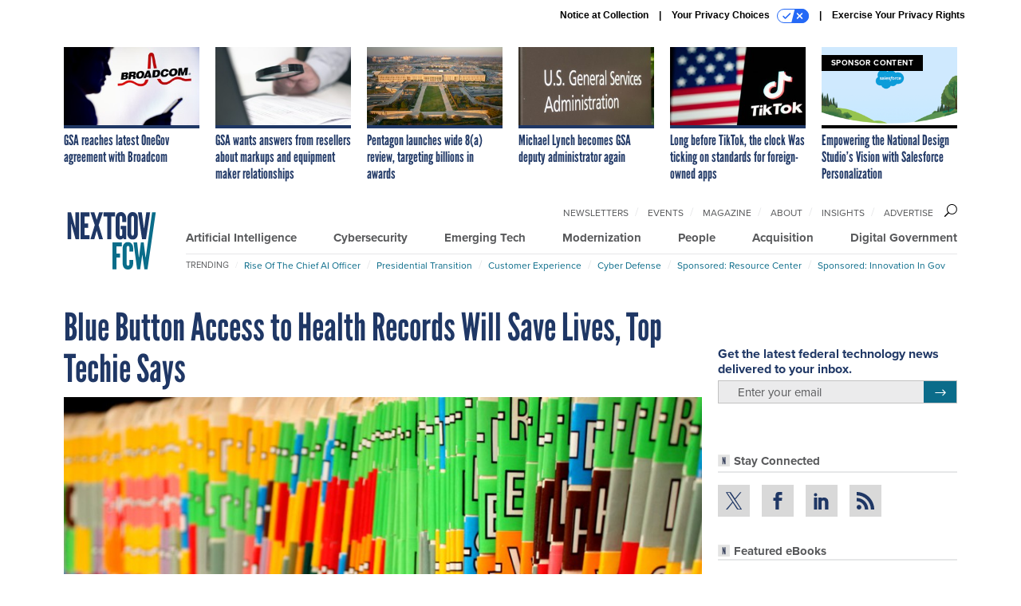

--- FILE ---
content_type: text/html; charset=utf-8
request_url: https://www.google.com/recaptcha/api2/anchor?ar=1&k=6LdOl7YqAAAAABKtsfQAMJd68i9_0s1IP1QM3v7N&co=aHR0cHM6Ly93d3cubmV4dGdvdi5jb206NDQz&hl=en&v=PoyoqOPhxBO7pBk68S4YbpHZ&size=normal&anchor-ms=20000&execute-ms=30000&cb=8ep7zq82den7
body_size: 49355
content:
<!DOCTYPE HTML><html dir="ltr" lang="en"><head><meta http-equiv="Content-Type" content="text/html; charset=UTF-8">
<meta http-equiv="X-UA-Compatible" content="IE=edge">
<title>reCAPTCHA</title>
<style type="text/css">
/* cyrillic-ext */
@font-face {
  font-family: 'Roboto';
  font-style: normal;
  font-weight: 400;
  font-stretch: 100%;
  src: url(//fonts.gstatic.com/s/roboto/v48/KFO7CnqEu92Fr1ME7kSn66aGLdTylUAMa3GUBHMdazTgWw.woff2) format('woff2');
  unicode-range: U+0460-052F, U+1C80-1C8A, U+20B4, U+2DE0-2DFF, U+A640-A69F, U+FE2E-FE2F;
}
/* cyrillic */
@font-face {
  font-family: 'Roboto';
  font-style: normal;
  font-weight: 400;
  font-stretch: 100%;
  src: url(//fonts.gstatic.com/s/roboto/v48/KFO7CnqEu92Fr1ME7kSn66aGLdTylUAMa3iUBHMdazTgWw.woff2) format('woff2');
  unicode-range: U+0301, U+0400-045F, U+0490-0491, U+04B0-04B1, U+2116;
}
/* greek-ext */
@font-face {
  font-family: 'Roboto';
  font-style: normal;
  font-weight: 400;
  font-stretch: 100%;
  src: url(//fonts.gstatic.com/s/roboto/v48/KFO7CnqEu92Fr1ME7kSn66aGLdTylUAMa3CUBHMdazTgWw.woff2) format('woff2');
  unicode-range: U+1F00-1FFF;
}
/* greek */
@font-face {
  font-family: 'Roboto';
  font-style: normal;
  font-weight: 400;
  font-stretch: 100%;
  src: url(//fonts.gstatic.com/s/roboto/v48/KFO7CnqEu92Fr1ME7kSn66aGLdTylUAMa3-UBHMdazTgWw.woff2) format('woff2');
  unicode-range: U+0370-0377, U+037A-037F, U+0384-038A, U+038C, U+038E-03A1, U+03A3-03FF;
}
/* math */
@font-face {
  font-family: 'Roboto';
  font-style: normal;
  font-weight: 400;
  font-stretch: 100%;
  src: url(//fonts.gstatic.com/s/roboto/v48/KFO7CnqEu92Fr1ME7kSn66aGLdTylUAMawCUBHMdazTgWw.woff2) format('woff2');
  unicode-range: U+0302-0303, U+0305, U+0307-0308, U+0310, U+0312, U+0315, U+031A, U+0326-0327, U+032C, U+032F-0330, U+0332-0333, U+0338, U+033A, U+0346, U+034D, U+0391-03A1, U+03A3-03A9, U+03B1-03C9, U+03D1, U+03D5-03D6, U+03F0-03F1, U+03F4-03F5, U+2016-2017, U+2034-2038, U+203C, U+2040, U+2043, U+2047, U+2050, U+2057, U+205F, U+2070-2071, U+2074-208E, U+2090-209C, U+20D0-20DC, U+20E1, U+20E5-20EF, U+2100-2112, U+2114-2115, U+2117-2121, U+2123-214F, U+2190, U+2192, U+2194-21AE, U+21B0-21E5, U+21F1-21F2, U+21F4-2211, U+2213-2214, U+2216-22FF, U+2308-230B, U+2310, U+2319, U+231C-2321, U+2336-237A, U+237C, U+2395, U+239B-23B7, U+23D0, U+23DC-23E1, U+2474-2475, U+25AF, U+25B3, U+25B7, U+25BD, U+25C1, U+25CA, U+25CC, U+25FB, U+266D-266F, U+27C0-27FF, U+2900-2AFF, U+2B0E-2B11, U+2B30-2B4C, U+2BFE, U+3030, U+FF5B, U+FF5D, U+1D400-1D7FF, U+1EE00-1EEFF;
}
/* symbols */
@font-face {
  font-family: 'Roboto';
  font-style: normal;
  font-weight: 400;
  font-stretch: 100%;
  src: url(//fonts.gstatic.com/s/roboto/v48/KFO7CnqEu92Fr1ME7kSn66aGLdTylUAMaxKUBHMdazTgWw.woff2) format('woff2');
  unicode-range: U+0001-000C, U+000E-001F, U+007F-009F, U+20DD-20E0, U+20E2-20E4, U+2150-218F, U+2190, U+2192, U+2194-2199, U+21AF, U+21E6-21F0, U+21F3, U+2218-2219, U+2299, U+22C4-22C6, U+2300-243F, U+2440-244A, U+2460-24FF, U+25A0-27BF, U+2800-28FF, U+2921-2922, U+2981, U+29BF, U+29EB, U+2B00-2BFF, U+4DC0-4DFF, U+FFF9-FFFB, U+10140-1018E, U+10190-1019C, U+101A0, U+101D0-101FD, U+102E0-102FB, U+10E60-10E7E, U+1D2C0-1D2D3, U+1D2E0-1D37F, U+1F000-1F0FF, U+1F100-1F1AD, U+1F1E6-1F1FF, U+1F30D-1F30F, U+1F315, U+1F31C, U+1F31E, U+1F320-1F32C, U+1F336, U+1F378, U+1F37D, U+1F382, U+1F393-1F39F, U+1F3A7-1F3A8, U+1F3AC-1F3AF, U+1F3C2, U+1F3C4-1F3C6, U+1F3CA-1F3CE, U+1F3D4-1F3E0, U+1F3ED, U+1F3F1-1F3F3, U+1F3F5-1F3F7, U+1F408, U+1F415, U+1F41F, U+1F426, U+1F43F, U+1F441-1F442, U+1F444, U+1F446-1F449, U+1F44C-1F44E, U+1F453, U+1F46A, U+1F47D, U+1F4A3, U+1F4B0, U+1F4B3, U+1F4B9, U+1F4BB, U+1F4BF, U+1F4C8-1F4CB, U+1F4D6, U+1F4DA, U+1F4DF, U+1F4E3-1F4E6, U+1F4EA-1F4ED, U+1F4F7, U+1F4F9-1F4FB, U+1F4FD-1F4FE, U+1F503, U+1F507-1F50B, U+1F50D, U+1F512-1F513, U+1F53E-1F54A, U+1F54F-1F5FA, U+1F610, U+1F650-1F67F, U+1F687, U+1F68D, U+1F691, U+1F694, U+1F698, U+1F6AD, U+1F6B2, U+1F6B9-1F6BA, U+1F6BC, U+1F6C6-1F6CF, U+1F6D3-1F6D7, U+1F6E0-1F6EA, U+1F6F0-1F6F3, U+1F6F7-1F6FC, U+1F700-1F7FF, U+1F800-1F80B, U+1F810-1F847, U+1F850-1F859, U+1F860-1F887, U+1F890-1F8AD, U+1F8B0-1F8BB, U+1F8C0-1F8C1, U+1F900-1F90B, U+1F93B, U+1F946, U+1F984, U+1F996, U+1F9E9, U+1FA00-1FA6F, U+1FA70-1FA7C, U+1FA80-1FA89, U+1FA8F-1FAC6, U+1FACE-1FADC, U+1FADF-1FAE9, U+1FAF0-1FAF8, U+1FB00-1FBFF;
}
/* vietnamese */
@font-face {
  font-family: 'Roboto';
  font-style: normal;
  font-weight: 400;
  font-stretch: 100%;
  src: url(//fonts.gstatic.com/s/roboto/v48/KFO7CnqEu92Fr1ME7kSn66aGLdTylUAMa3OUBHMdazTgWw.woff2) format('woff2');
  unicode-range: U+0102-0103, U+0110-0111, U+0128-0129, U+0168-0169, U+01A0-01A1, U+01AF-01B0, U+0300-0301, U+0303-0304, U+0308-0309, U+0323, U+0329, U+1EA0-1EF9, U+20AB;
}
/* latin-ext */
@font-face {
  font-family: 'Roboto';
  font-style: normal;
  font-weight: 400;
  font-stretch: 100%;
  src: url(//fonts.gstatic.com/s/roboto/v48/KFO7CnqEu92Fr1ME7kSn66aGLdTylUAMa3KUBHMdazTgWw.woff2) format('woff2');
  unicode-range: U+0100-02BA, U+02BD-02C5, U+02C7-02CC, U+02CE-02D7, U+02DD-02FF, U+0304, U+0308, U+0329, U+1D00-1DBF, U+1E00-1E9F, U+1EF2-1EFF, U+2020, U+20A0-20AB, U+20AD-20C0, U+2113, U+2C60-2C7F, U+A720-A7FF;
}
/* latin */
@font-face {
  font-family: 'Roboto';
  font-style: normal;
  font-weight: 400;
  font-stretch: 100%;
  src: url(//fonts.gstatic.com/s/roboto/v48/KFO7CnqEu92Fr1ME7kSn66aGLdTylUAMa3yUBHMdazQ.woff2) format('woff2');
  unicode-range: U+0000-00FF, U+0131, U+0152-0153, U+02BB-02BC, U+02C6, U+02DA, U+02DC, U+0304, U+0308, U+0329, U+2000-206F, U+20AC, U+2122, U+2191, U+2193, U+2212, U+2215, U+FEFF, U+FFFD;
}
/* cyrillic-ext */
@font-face {
  font-family: 'Roboto';
  font-style: normal;
  font-weight: 500;
  font-stretch: 100%;
  src: url(//fonts.gstatic.com/s/roboto/v48/KFO7CnqEu92Fr1ME7kSn66aGLdTylUAMa3GUBHMdazTgWw.woff2) format('woff2');
  unicode-range: U+0460-052F, U+1C80-1C8A, U+20B4, U+2DE0-2DFF, U+A640-A69F, U+FE2E-FE2F;
}
/* cyrillic */
@font-face {
  font-family: 'Roboto';
  font-style: normal;
  font-weight: 500;
  font-stretch: 100%;
  src: url(//fonts.gstatic.com/s/roboto/v48/KFO7CnqEu92Fr1ME7kSn66aGLdTylUAMa3iUBHMdazTgWw.woff2) format('woff2');
  unicode-range: U+0301, U+0400-045F, U+0490-0491, U+04B0-04B1, U+2116;
}
/* greek-ext */
@font-face {
  font-family: 'Roboto';
  font-style: normal;
  font-weight: 500;
  font-stretch: 100%;
  src: url(//fonts.gstatic.com/s/roboto/v48/KFO7CnqEu92Fr1ME7kSn66aGLdTylUAMa3CUBHMdazTgWw.woff2) format('woff2');
  unicode-range: U+1F00-1FFF;
}
/* greek */
@font-face {
  font-family: 'Roboto';
  font-style: normal;
  font-weight: 500;
  font-stretch: 100%;
  src: url(//fonts.gstatic.com/s/roboto/v48/KFO7CnqEu92Fr1ME7kSn66aGLdTylUAMa3-UBHMdazTgWw.woff2) format('woff2');
  unicode-range: U+0370-0377, U+037A-037F, U+0384-038A, U+038C, U+038E-03A1, U+03A3-03FF;
}
/* math */
@font-face {
  font-family: 'Roboto';
  font-style: normal;
  font-weight: 500;
  font-stretch: 100%;
  src: url(//fonts.gstatic.com/s/roboto/v48/KFO7CnqEu92Fr1ME7kSn66aGLdTylUAMawCUBHMdazTgWw.woff2) format('woff2');
  unicode-range: U+0302-0303, U+0305, U+0307-0308, U+0310, U+0312, U+0315, U+031A, U+0326-0327, U+032C, U+032F-0330, U+0332-0333, U+0338, U+033A, U+0346, U+034D, U+0391-03A1, U+03A3-03A9, U+03B1-03C9, U+03D1, U+03D5-03D6, U+03F0-03F1, U+03F4-03F5, U+2016-2017, U+2034-2038, U+203C, U+2040, U+2043, U+2047, U+2050, U+2057, U+205F, U+2070-2071, U+2074-208E, U+2090-209C, U+20D0-20DC, U+20E1, U+20E5-20EF, U+2100-2112, U+2114-2115, U+2117-2121, U+2123-214F, U+2190, U+2192, U+2194-21AE, U+21B0-21E5, U+21F1-21F2, U+21F4-2211, U+2213-2214, U+2216-22FF, U+2308-230B, U+2310, U+2319, U+231C-2321, U+2336-237A, U+237C, U+2395, U+239B-23B7, U+23D0, U+23DC-23E1, U+2474-2475, U+25AF, U+25B3, U+25B7, U+25BD, U+25C1, U+25CA, U+25CC, U+25FB, U+266D-266F, U+27C0-27FF, U+2900-2AFF, U+2B0E-2B11, U+2B30-2B4C, U+2BFE, U+3030, U+FF5B, U+FF5D, U+1D400-1D7FF, U+1EE00-1EEFF;
}
/* symbols */
@font-face {
  font-family: 'Roboto';
  font-style: normal;
  font-weight: 500;
  font-stretch: 100%;
  src: url(//fonts.gstatic.com/s/roboto/v48/KFO7CnqEu92Fr1ME7kSn66aGLdTylUAMaxKUBHMdazTgWw.woff2) format('woff2');
  unicode-range: U+0001-000C, U+000E-001F, U+007F-009F, U+20DD-20E0, U+20E2-20E4, U+2150-218F, U+2190, U+2192, U+2194-2199, U+21AF, U+21E6-21F0, U+21F3, U+2218-2219, U+2299, U+22C4-22C6, U+2300-243F, U+2440-244A, U+2460-24FF, U+25A0-27BF, U+2800-28FF, U+2921-2922, U+2981, U+29BF, U+29EB, U+2B00-2BFF, U+4DC0-4DFF, U+FFF9-FFFB, U+10140-1018E, U+10190-1019C, U+101A0, U+101D0-101FD, U+102E0-102FB, U+10E60-10E7E, U+1D2C0-1D2D3, U+1D2E0-1D37F, U+1F000-1F0FF, U+1F100-1F1AD, U+1F1E6-1F1FF, U+1F30D-1F30F, U+1F315, U+1F31C, U+1F31E, U+1F320-1F32C, U+1F336, U+1F378, U+1F37D, U+1F382, U+1F393-1F39F, U+1F3A7-1F3A8, U+1F3AC-1F3AF, U+1F3C2, U+1F3C4-1F3C6, U+1F3CA-1F3CE, U+1F3D4-1F3E0, U+1F3ED, U+1F3F1-1F3F3, U+1F3F5-1F3F7, U+1F408, U+1F415, U+1F41F, U+1F426, U+1F43F, U+1F441-1F442, U+1F444, U+1F446-1F449, U+1F44C-1F44E, U+1F453, U+1F46A, U+1F47D, U+1F4A3, U+1F4B0, U+1F4B3, U+1F4B9, U+1F4BB, U+1F4BF, U+1F4C8-1F4CB, U+1F4D6, U+1F4DA, U+1F4DF, U+1F4E3-1F4E6, U+1F4EA-1F4ED, U+1F4F7, U+1F4F9-1F4FB, U+1F4FD-1F4FE, U+1F503, U+1F507-1F50B, U+1F50D, U+1F512-1F513, U+1F53E-1F54A, U+1F54F-1F5FA, U+1F610, U+1F650-1F67F, U+1F687, U+1F68D, U+1F691, U+1F694, U+1F698, U+1F6AD, U+1F6B2, U+1F6B9-1F6BA, U+1F6BC, U+1F6C6-1F6CF, U+1F6D3-1F6D7, U+1F6E0-1F6EA, U+1F6F0-1F6F3, U+1F6F7-1F6FC, U+1F700-1F7FF, U+1F800-1F80B, U+1F810-1F847, U+1F850-1F859, U+1F860-1F887, U+1F890-1F8AD, U+1F8B0-1F8BB, U+1F8C0-1F8C1, U+1F900-1F90B, U+1F93B, U+1F946, U+1F984, U+1F996, U+1F9E9, U+1FA00-1FA6F, U+1FA70-1FA7C, U+1FA80-1FA89, U+1FA8F-1FAC6, U+1FACE-1FADC, U+1FADF-1FAE9, U+1FAF0-1FAF8, U+1FB00-1FBFF;
}
/* vietnamese */
@font-face {
  font-family: 'Roboto';
  font-style: normal;
  font-weight: 500;
  font-stretch: 100%;
  src: url(//fonts.gstatic.com/s/roboto/v48/KFO7CnqEu92Fr1ME7kSn66aGLdTylUAMa3OUBHMdazTgWw.woff2) format('woff2');
  unicode-range: U+0102-0103, U+0110-0111, U+0128-0129, U+0168-0169, U+01A0-01A1, U+01AF-01B0, U+0300-0301, U+0303-0304, U+0308-0309, U+0323, U+0329, U+1EA0-1EF9, U+20AB;
}
/* latin-ext */
@font-face {
  font-family: 'Roboto';
  font-style: normal;
  font-weight: 500;
  font-stretch: 100%;
  src: url(//fonts.gstatic.com/s/roboto/v48/KFO7CnqEu92Fr1ME7kSn66aGLdTylUAMa3KUBHMdazTgWw.woff2) format('woff2');
  unicode-range: U+0100-02BA, U+02BD-02C5, U+02C7-02CC, U+02CE-02D7, U+02DD-02FF, U+0304, U+0308, U+0329, U+1D00-1DBF, U+1E00-1E9F, U+1EF2-1EFF, U+2020, U+20A0-20AB, U+20AD-20C0, U+2113, U+2C60-2C7F, U+A720-A7FF;
}
/* latin */
@font-face {
  font-family: 'Roboto';
  font-style: normal;
  font-weight: 500;
  font-stretch: 100%;
  src: url(//fonts.gstatic.com/s/roboto/v48/KFO7CnqEu92Fr1ME7kSn66aGLdTylUAMa3yUBHMdazQ.woff2) format('woff2');
  unicode-range: U+0000-00FF, U+0131, U+0152-0153, U+02BB-02BC, U+02C6, U+02DA, U+02DC, U+0304, U+0308, U+0329, U+2000-206F, U+20AC, U+2122, U+2191, U+2193, U+2212, U+2215, U+FEFF, U+FFFD;
}
/* cyrillic-ext */
@font-face {
  font-family: 'Roboto';
  font-style: normal;
  font-weight: 900;
  font-stretch: 100%;
  src: url(//fonts.gstatic.com/s/roboto/v48/KFO7CnqEu92Fr1ME7kSn66aGLdTylUAMa3GUBHMdazTgWw.woff2) format('woff2');
  unicode-range: U+0460-052F, U+1C80-1C8A, U+20B4, U+2DE0-2DFF, U+A640-A69F, U+FE2E-FE2F;
}
/* cyrillic */
@font-face {
  font-family: 'Roboto';
  font-style: normal;
  font-weight: 900;
  font-stretch: 100%;
  src: url(//fonts.gstatic.com/s/roboto/v48/KFO7CnqEu92Fr1ME7kSn66aGLdTylUAMa3iUBHMdazTgWw.woff2) format('woff2');
  unicode-range: U+0301, U+0400-045F, U+0490-0491, U+04B0-04B1, U+2116;
}
/* greek-ext */
@font-face {
  font-family: 'Roboto';
  font-style: normal;
  font-weight: 900;
  font-stretch: 100%;
  src: url(//fonts.gstatic.com/s/roboto/v48/KFO7CnqEu92Fr1ME7kSn66aGLdTylUAMa3CUBHMdazTgWw.woff2) format('woff2');
  unicode-range: U+1F00-1FFF;
}
/* greek */
@font-face {
  font-family: 'Roboto';
  font-style: normal;
  font-weight: 900;
  font-stretch: 100%;
  src: url(//fonts.gstatic.com/s/roboto/v48/KFO7CnqEu92Fr1ME7kSn66aGLdTylUAMa3-UBHMdazTgWw.woff2) format('woff2');
  unicode-range: U+0370-0377, U+037A-037F, U+0384-038A, U+038C, U+038E-03A1, U+03A3-03FF;
}
/* math */
@font-face {
  font-family: 'Roboto';
  font-style: normal;
  font-weight: 900;
  font-stretch: 100%;
  src: url(//fonts.gstatic.com/s/roboto/v48/KFO7CnqEu92Fr1ME7kSn66aGLdTylUAMawCUBHMdazTgWw.woff2) format('woff2');
  unicode-range: U+0302-0303, U+0305, U+0307-0308, U+0310, U+0312, U+0315, U+031A, U+0326-0327, U+032C, U+032F-0330, U+0332-0333, U+0338, U+033A, U+0346, U+034D, U+0391-03A1, U+03A3-03A9, U+03B1-03C9, U+03D1, U+03D5-03D6, U+03F0-03F1, U+03F4-03F5, U+2016-2017, U+2034-2038, U+203C, U+2040, U+2043, U+2047, U+2050, U+2057, U+205F, U+2070-2071, U+2074-208E, U+2090-209C, U+20D0-20DC, U+20E1, U+20E5-20EF, U+2100-2112, U+2114-2115, U+2117-2121, U+2123-214F, U+2190, U+2192, U+2194-21AE, U+21B0-21E5, U+21F1-21F2, U+21F4-2211, U+2213-2214, U+2216-22FF, U+2308-230B, U+2310, U+2319, U+231C-2321, U+2336-237A, U+237C, U+2395, U+239B-23B7, U+23D0, U+23DC-23E1, U+2474-2475, U+25AF, U+25B3, U+25B7, U+25BD, U+25C1, U+25CA, U+25CC, U+25FB, U+266D-266F, U+27C0-27FF, U+2900-2AFF, U+2B0E-2B11, U+2B30-2B4C, U+2BFE, U+3030, U+FF5B, U+FF5D, U+1D400-1D7FF, U+1EE00-1EEFF;
}
/* symbols */
@font-face {
  font-family: 'Roboto';
  font-style: normal;
  font-weight: 900;
  font-stretch: 100%;
  src: url(//fonts.gstatic.com/s/roboto/v48/KFO7CnqEu92Fr1ME7kSn66aGLdTylUAMaxKUBHMdazTgWw.woff2) format('woff2');
  unicode-range: U+0001-000C, U+000E-001F, U+007F-009F, U+20DD-20E0, U+20E2-20E4, U+2150-218F, U+2190, U+2192, U+2194-2199, U+21AF, U+21E6-21F0, U+21F3, U+2218-2219, U+2299, U+22C4-22C6, U+2300-243F, U+2440-244A, U+2460-24FF, U+25A0-27BF, U+2800-28FF, U+2921-2922, U+2981, U+29BF, U+29EB, U+2B00-2BFF, U+4DC0-4DFF, U+FFF9-FFFB, U+10140-1018E, U+10190-1019C, U+101A0, U+101D0-101FD, U+102E0-102FB, U+10E60-10E7E, U+1D2C0-1D2D3, U+1D2E0-1D37F, U+1F000-1F0FF, U+1F100-1F1AD, U+1F1E6-1F1FF, U+1F30D-1F30F, U+1F315, U+1F31C, U+1F31E, U+1F320-1F32C, U+1F336, U+1F378, U+1F37D, U+1F382, U+1F393-1F39F, U+1F3A7-1F3A8, U+1F3AC-1F3AF, U+1F3C2, U+1F3C4-1F3C6, U+1F3CA-1F3CE, U+1F3D4-1F3E0, U+1F3ED, U+1F3F1-1F3F3, U+1F3F5-1F3F7, U+1F408, U+1F415, U+1F41F, U+1F426, U+1F43F, U+1F441-1F442, U+1F444, U+1F446-1F449, U+1F44C-1F44E, U+1F453, U+1F46A, U+1F47D, U+1F4A3, U+1F4B0, U+1F4B3, U+1F4B9, U+1F4BB, U+1F4BF, U+1F4C8-1F4CB, U+1F4D6, U+1F4DA, U+1F4DF, U+1F4E3-1F4E6, U+1F4EA-1F4ED, U+1F4F7, U+1F4F9-1F4FB, U+1F4FD-1F4FE, U+1F503, U+1F507-1F50B, U+1F50D, U+1F512-1F513, U+1F53E-1F54A, U+1F54F-1F5FA, U+1F610, U+1F650-1F67F, U+1F687, U+1F68D, U+1F691, U+1F694, U+1F698, U+1F6AD, U+1F6B2, U+1F6B9-1F6BA, U+1F6BC, U+1F6C6-1F6CF, U+1F6D3-1F6D7, U+1F6E0-1F6EA, U+1F6F0-1F6F3, U+1F6F7-1F6FC, U+1F700-1F7FF, U+1F800-1F80B, U+1F810-1F847, U+1F850-1F859, U+1F860-1F887, U+1F890-1F8AD, U+1F8B0-1F8BB, U+1F8C0-1F8C1, U+1F900-1F90B, U+1F93B, U+1F946, U+1F984, U+1F996, U+1F9E9, U+1FA00-1FA6F, U+1FA70-1FA7C, U+1FA80-1FA89, U+1FA8F-1FAC6, U+1FACE-1FADC, U+1FADF-1FAE9, U+1FAF0-1FAF8, U+1FB00-1FBFF;
}
/* vietnamese */
@font-face {
  font-family: 'Roboto';
  font-style: normal;
  font-weight: 900;
  font-stretch: 100%;
  src: url(//fonts.gstatic.com/s/roboto/v48/KFO7CnqEu92Fr1ME7kSn66aGLdTylUAMa3OUBHMdazTgWw.woff2) format('woff2');
  unicode-range: U+0102-0103, U+0110-0111, U+0128-0129, U+0168-0169, U+01A0-01A1, U+01AF-01B0, U+0300-0301, U+0303-0304, U+0308-0309, U+0323, U+0329, U+1EA0-1EF9, U+20AB;
}
/* latin-ext */
@font-face {
  font-family: 'Roboto';
  font-style: normal;
  font-weight: 900;
  font-stretch: 100%;
  src: url(//fonts.gstatic.com/s/roboto/v48/KFO7CnqEu92Fr1ME7kSn66aGLdTylUAMa3KUBHMdazTgWw.woff2) format('woff2');
  unicode-range: U+0100-02BA, U+02BD-02C5, U+02C7-02CC, U+02CE-02D7, U+02DD-02FF, U+0304, U+0308, U+0329, U+1D00-1DBF, U+1E00-1E9F, U+1EF2-1EFF, U+2020, U+20A0-20AB, U+20AD-20C0, U+2113, U+2C60-2C7F, U+A720-A7FF;
}
/* latin */
@font-face {
  font-family: 'Roboto';
  font-style: normal;
  font-weight: 900;
  font-stretch: 100%;
  src: url(//fonts.gstatic.com/s/roboto/v48/KFO7CnqEu92Fr1ME7kSn66aGLdTylUAMa3yUBHMdazQ.woff2) format('woff2');
  unicode-range: U+0000-00FF, U+0131, U+0152-0153, U+02BB-02BC, U+02C6, U+02DA, U+02DC, U+0304, U+0308, U+0329, U+2000-206F, U+20AC, U+2122, U+2191, U+2193, U+2212, U+2215, U+FEFF, U+FFFD;
}

</style>
<link rel="stylesheet" type="text/css" href="https://www.gstatic.com/recaptcha/releases/PoyoqOPhxBO7pBk68S4YbpHZ/styles__ltr.css">
<script nonce="6n1N9IKNkDeriCtiK1ihCQ" type="text/javascript">window['__recaptcha_api'] = 'https://www.google.com/recaptcha/api2/';</script>
<script type="text/javascript" src="https://www.gstatic.com/recaptcha/releases/PoyoqOPhxBO7pBk68S4YbpHZ/recaptcha__en.js" nonce="6n1N9IKNkDeriCtiK1ihCQ">
      
    </script></head>
<body><div id="rc-anchor-alert" class="rc-anchor-alert"></div>
<input type="hidden" id="recaptcha-token" value="[base64]">
<script type="text/javascript" nonce="6n1N9IKNkDeriCtiK1ihCQ">
      recaptcha.anchor.Main.init("[\x22ainput\x22,[\x22bgdata\x22,\x22\x22,\[base64]/[base64]/MjU1Ong/[base64]/[base64]/[base64]/[base64]/[base64]/[base64]/[base64]/[base64]/[base64]/[base64]/[base64]/[base64]/[base64]/[base64]/[base64]\\u003d\x22,\[base64]\\u003d\\u003d\x22,\[base64]/cMOHwofDi1DDrjg+wr/DqmZ0w75DC8KIwpwwC8K+VMOVHUdlw4R2R8OqQsK3O8KGbcKHdsK8ZBNDwrZMwoTCjcOOwoHCncOMCsOuUcKsd8KIwqXDiSYIDcOlHsKCC8KmwrEyw6jDpXXChTNSwqZIcX/DvFhOVG3Ch8Kaw7QKwowUAsOUQcK3w4PCosKDNk7ClsOzasO/YxMEBMOxeTxyOsOmw7YBw7zDlArDlyfDrx9jEE8QZcKqwoDDs8K0WV3DpMKiMMOjCcOxwqjDmQgnZRRAwp/DjsO1wpFMw6bDqlDCvS7DlEESwqHCj3/DlyHClVkKw6s+O3lhwpTDmjvCgMOXw4LCthDDmMOUAMOJJsKkw4MlVX8Pw5tvwqoyaTjDpHnCvmvDjj/[base64]/[base64]/wrBbU1rCvcKcwp3Dt2PDr0/DnnB8w5fCrMKwHMKVecKiekfDpcOKVsO/wpXCqiLCjwlowpfCnMKwwpjCvkPDiTvDqMOoD8ODFWl+G8K6w6fDusKuwr0Zw4jDncOMesKWw5IwwqkWXQrDp8KOwo8cfyNJwqwCCSTCngjCny3Cpjpvw7w2fsKIwp7DgBpVw7s1AUjDmRLCr8K/[base64]/[base64]/[base64]/DikllGTY8w6jCrsOJw65uwpvDvXjChABaw5/[base64]/eMOGB8KiKm/DhgsGNsOAwpvDjjUSw4/CoMOPesKHDcKZBylMw5Ffw6Byw48aIDFbdE7CoAnCv8OrFXEFw7nCmcOVwoTCpjp/w4gOwqnDoEjDnyVSw5/CmcKeDsK4Z8O2w4JEUMOqwos9wrbChMKQQCIcU8OqJsKbw53DryRlw5MJwrrCoTDDv1FvdMKmw74gwocdD17Dn8OZXlnCpn1TfcKhHUPDvlrCm1zDnFpuB8OfdcKvw4bDq8Kjw5DDocKxZcKOw67ClFrDlmfDiwghwrJ4w4Vwwpprf8K7w4/DiMOqJMK2wrrCjCzDpcKAS8Otwq7CjMOywo/ChMK7w6h2w4oww4NTXDfCgCLDrG8tf8KlScKKT8Klw6LDvCZyw7QTTj/Cjgdew7VDU0DDsMOawrPDp8KywrrDpSF7w4bClMOJPsOuw58Aw6oqP8Onw5VxGMKfwqPDvlbCscKiw5LCgCVkIcK5wqplExXCh8K/[base64]/VsKWw78Kf2E0Ikc1RsO0WVLCsMOMd8Odw7zDssOOMcOdwqViwozCh8Oaw5IAw692O8OlKndYw6BCTMOKw55MwoROwqnDgMKdwrfCpADChsO/ZsKYKEdNdEdQW8OOXcOlw5tYw4vDhMKtwr/CoMK6w4nCuXVbfkgmPAVtZCVJwovCjcKhLcOkTQbClU7DpMO7wpHDkjbDvMKvwo9ZEjnDgg5zwql4JsOkw4c3wrRBHX3DqcKfIsOzwr0JTSYbw4TChsOiBirCmMOHwqLDixLDqsKSPlMvwqpgw78UTMOawoxaF3rCkzwjw7wdaMKncHTCsWDCoS/DiwVdWcOva8KvNcORecO/QcOuwpA+HX4rMDDCjcKtVQ7DrsODw4DDlB7Cq8Ocw41GZzjDqnDCm1EgwowqfMK8Q8Otwrd3UUssccONwr51PcKTaVnDqyfDowcEFjI0O8KDw7p1dcK1w6ZPwr1WwqbCo31Vw51IBzbCksO2cMOWXwbDpysWH0jDjzDCn8Ome8O/CRQyaV7DvcOcwq3DoXvCmTZvwpXCvD3CscONw5bDqMO/[base64]/[base64]/[base64]/CjsOsaSfDghrDhcOfW8OpZMKowoPCimkQw44Qwqo1KsKEwpVxwrDDk2fDqMKUF3DCmB8wI8O+I3zDpSAVRUVbFcOuwqnCrMOdw7VGAGHCj8KQUzdgw6M+MAfDpF7DkMOMWcKVHcKyH8Ksw4/[base64]/DqBbCpMKmwpHCngHCjnrDmGcewqjDly5jwq3CkSgHaMOqAk4qBsK2W8KXWhvDsMKQCcKSwpTDi8KaZRFSwppnbRFAw4FYw6fCq8KSw67DjzLDjsKMw7EGY8KEEGDDncO3LWJZw6fDgEDDv8KZfMKwAQUvIQPDt8Kaw4bDv2zDpD3DrcOuw6sCDsOvw6HCvH/CtnQdw7VNUcK9w73CgsO3wojCqMK9cS/DhsODGw7DoDVEAMKDw68oL0FZPTAww4pKwrg8dmMlwp7DvsOkdFbClj0SZ8OKbw3DuMK+JcOdwqh9RWLDt8KGJGHCs8O6LX1PQcO6P8KEAsKWw5XCpcOBw4hRQ8OJA8KUwpgLLEHDt8K/a0HDrjcVwr44w6QZDUDDnB5Mw58zNz/CiSbDnsOFwoUxwrtfF8K9V8K1b8OXN8KCw67Di8K8w7nCp0Uxw6EMEAVoXwE2F8KwYsOaNMK1VcKII1s/w6VDwpvCgcKtJcOPRMKRwoNKFsOnwqsDw7nChcOMwpNVw6Y2wrPDgwE0SCzDjsKLWMK2wr/DpsKOM8KicMOML0bDpMOkw57CpixRwobDh8KsM8Ovw7cvDMOfwozCogB7YAJMwo5gRnzDuAhAw7TDisO/wpU3w5XCi8Orwr3CjsOBCmLDljTCqyvDr8O5w4kZMsOHfcK1wqU6JE3CujTCgWwbw6NrCSDDhsKiw47DmUgmXCJCwo90wqBlwqd/OjTDukXDuls1wo10w71/w7B/w4zDmUzDncKow6DDgMKodScnw5/[base64]/[base64]/DlFA/[base64]/[base64]/Cv8KKW8KxccODwohEC8K/BsKTw6wgV8OLw4fDtMKlXkMgw7R1CMOIwpBlw4h0wq/CjS/[base64]/Colwnw6zDjy0tDVvChlHDscK/w4g/w4HCsMO+w4DDoMKRw51cQTckBcKxIXYUw7zCh8OUG8OQIcOeOMKdw6/CqQQZLcOGXcOzwqtqw6bCjC/DgSDDkcKMw6TChmV5EcKtARlSDTvDlMOrwpMLworCn8KlOwrCm1YSZMOOw5ZTwrk3wrhDw5DDj8K2MgjDrMO9w6XDqRDCscKnRMOuwoNuw6fDhEzCk8KTNsKxFUljLsKmw5PDulVOXsOmbsOKwr5YVMO6Ox5uG8OYG8O2wpPDtxJEaGUNw4rDhsK9dk/CicKJw6HDmhTCpmDDqTvDqzcawozDqMKfwoLDqnQPIEwMwpRyfcOQw6UUwpfDqG/DhQzDvg9Eaj3DvMKNw6TDusOzfjLDmVvCt1nCunPCtcOvHcKkMMOew5VHVMK4wpNbUcOpwoAJR8ORw4BveXxbc2XCjcKiIzrClHrCtDPDvV7Dtmx0c8K6bwoUw6DDisKvw5A/wqRSCMKgQD3DojnCnsKBw55WaGvDucOrwqs0TMOawo7DmMK6SMOhwoXChy4ZwqnDjANbD8O2wrDChcKNYsOIAsO0wpULe8KTwoN/[base64]/[base64]/cgVcP8KMHCXCv1/Di8OsEMKeYBjCo8OXwrHDiRrCkMK8aQUXw4N7WB/CiHgGwpt5JMKGwpFKIsOTZhXCpEx9wqEEw4rDi2l3woYPOcOGVAnClCLCm0t+Lmdpwr90wr7Cl0h6woRww6pnRzPCrcOuA8OqwpnCgRM3aSMxFzfDncKNwqvDicKFwrdxWMOMNnRKwpTDjglDw4bDqMK9Oi/[base64]/[base64]/CjxgywpnDgMKyF1ATwpLDrT1COxcsw6bCtxQTG2nCji3Cn2zCgcOCwoTDimjDimbDnsKcLExQwqPDmcK8wqnDncOdKMKRwq1zbAHDnHsawpXDtXcIdMKMCcKVfg3Cp8ORNsO8FsKvwrpMw5rCkVjCrMKAX8KuPsOAwox/c8OgwrFyw4XDicOEQzAVV8KzwopQGsKiKz/CvMO9w60NRsOYw57CmUDCqBgZwrwpwqsnK8KHc8K6DQvDnm1Pd8Kswo/DvMKew7bDuMKlw5jDnDDCjWbCmsOlw6/Cn8KZw6jCmCnDmsKTHsKBamLDusO0wrDDkcOIw7HCj8OewqAIdMK3wrh5TzsrwqotwqkQBcK4wqvCrU/DicKww77CkMOQHGlJwoxCwrzCksKrwqkvJ8OjP2DDiMKkwo/CtsOrw5HCggXDrlzCo8Ojw4/[base64]/CjwvDnSdXwqLDgQo3SsOoK3zCmBzDsMOZw6s3CGh3w6UhfMKSV8KTG0YMNhjCrVTChcKFNcOTL8OIQnDCiMKvUMOCVVzCsy3CscKNNMKNwobCsz8WTTMJwrDDqcK+w7DDhMOAw7fCtcKYW3hywrvDiyPDlcOFwpRyUzjCnsKSfQNTw6vDp8K5w7t5w4/CiBkDw6sgwpFwUWHDgicSw5LDl8KsOcO7w4EfIy9XYUbDvcKeSnfCr8O/BnVGwrvCqmZFw4vCmcOAU8O/w4/[base64]/wrHChcKCw5gMw6EBw6IWX8KJYS50wqvDjsOKwqrCvsOGwoDDjF7ConXDhcOAwp9dw5DCu8KHTcK4wqwgV8OXw77Cg0AdPsKAw7k3w5Mmw4TDtcKfwpk9MMKlWsKQwrnDux3CiFHDqXJRbwUYRELCmsOLQ8O/[base64]/wpUgZyBhw6vDssOqwp8bRX/[base64]/Dg8ORw7c7TMOfwrlfR8K9dMK3w6MVw5jDqsKpahXChMKjw6/Dj8O6wpTChsKCUx89w6IEdEnDssOywpvDt8Orw5TCosOewofDnw/Dh1obwrLDi8O/BQtIKT/DiRVZwqPCs8Kqwq3Dj3fCg8KVw49Sw4DClcKlwoBIYcOdwrvCpjzDoDXDs0F2UhTCsikfQSliwp1nfcOWdgorWlrDtcOvw4F5w6V5w5rDgQjDiEDDisKZwqHDo8KRwpBwCMKsVMOpIEN5CMOmw7zCtD5TBVrDicKnRl/CrMK+woIuw5jCoArCjGzCjGHCm0/CvsOTScKyDcOzOsOIP8KcK18Ew4Uzwq1xaMOuJMKMXCM5w4nDtcKSwqbDjCNrw6Mew4TCmsKvwrlsG8Ocw7/Clg3Di1jDssK6w4ttbMKHw7sCwrLDlcOHwrHCvFHDpSc+JcOYwpFWWMKeMsKwSzV1SXNzw4XDlsKpTlAXVsOiwpYQw5Q6wpM3OCpDRhgmNMKjYsOhwo/DlMKkwrHCu3rDu8OFHcO9AcK8L8KQw6DDhcOWw5bCozbCvwwOF3Y3e3/DmsOJQcOeMMKvHcK+w4kaGWNGREbDmBrCjXMJw5zDpX94J8ORwr/[base64]/PMOPSsKtwobCoMO8w5lHw5jCtcKlw61rQ8KaTMOTDcKWw5/Cr07DhsORAHPDsFLDqXAVwqbDi8O3KMOYwpMnwoIsFGA+wqhKI8Kww4Y9AUkYw4I1wpvDgBvCtMKNMj85w5nCjmlbO8OQw7zCqcOewqTDp2bDssKuUhRkwrTDk0wsF8Ocwr9tw5DClcOJw6Vlw6lvwqzCrEtFMjTCmcOnPShMw6/ChsKqJAZUw6jCqXTCoBwOPjbCiHMgFxrCvk3CpDNLBk/CicK/wq/CpQ7Du2BRP8Klw4U6JMOywrEAw6XDjsOAGgdywprCjXzDmRLDu2rCjScxQcOPBcOYwrYkw7XDsxBqwqzCscKOw5vCqHXCnAp2Ej/CtMOBw6IhE00fDcKqw6rDhg3Dli51JgDDqMKkw7fDk8KPb8OSw6/[base64]/[base64]/DoA3DhDvDghnCk8K1I8O4GRLDiMKAL8KGw6ktKCTDq2TDiiHCnRIhwqbCig0/[base64]/[base64]/DkU/CusOMw7w+w4jCu8KxwoDCmGDCg8ORwr7DisOBw4QNLjzCqXfDqiocCgbDiFsnw7Uew6XCgWDCuQDCq8KWwqTCuD1uwrbCscKwwrMdY8Oqwr9sFVPDkmMqT8OXw54Xw6DCoMOVw7TDvcKsDCjDhsKbwonCrRbDusKDH8KEw6DCtsKNwp/CpCpKZsKcbncpw5NSw60rwocUw74dw77DmhhTKcO8wpovw7p+OzQUwr/DuUjDk8KfwonDpA3DrcO4wr3CrsOzcHJrFnpSdmEFNMOVw73DgsK0w79qHQcFAcKWw4U9dm/CvXVAcxvDimMDbE0+w5jCvMK0NWwrw6A3w7AgwojCj1TCsMOTFX3CmMONw7xpw5VGwoUbwrzCtypVY8KEa8K/w6Rpw68wWMOdFAY6EELClSrDiMONwrnDvXV+w5DCrV/DjsKhFW3Cq8OwK8O1w70gBknCjXoPXG/Dk8KLIcO9wookwp1wFyd2w7PCu8KaGMKhwotdwofChMKJU8OseCAiwqEERMORwo7DmRDCr8OASsOIS1rDlHltMsORwp0awqHDvMOpM3JgAHoBwpRGwrEgO8Oqw4UHwo/DoBwEwr3ClAxiwofDn1JcY8OswqHDnsKMw6/DoDhIKkrCm8OoSzZLXsK0ITjCt1HCpcKmWifCsAIyJFrDmwzCmsOGw6LDmsONNk3CjycUwq7DuCUBwonCj8KDwqtBwozCri9adzPDscK8w4dKFsONwo7Ds1jDu8OyTBPCiW1NwqbDqMKZw7g/[base64]/CiX/Co8O/aMOYw5TCgMK5wrHChsK9wpfCoU16wpIdeXjDhQhRf3bDoTvCvsO7w7LDrWMPwqVww4IxwpMTUsKoQsO3Ai/DpsKnw6gkIztfaMOpHiFlb8KowoVcS8OvD8OjW8KAcjvCnWhYIcK1w4oawprDkMKxw7bDucKdTXwhwrBfF8OXwpfDjcKXMcK0CMKiw6xFw6QWwojCvkLDvMKuPTlFb0PDmk3CqkIYcFZ7UFnDtjTDrg/Do8O5aFU2SsKXw7TDvnPDm0LDh8K6wojDoMOMwoJtwowrHUjDm1LCjyPDuRTDs1bCi8KbGsOhVcORw77DgmAoYFXCi8O2woJaw4tbJjnCk1gVGAhqw6d/RBtdw5t9wr7DqMKTw5RvfsK1w7hIVk8MS0jDmcOfBcKLW8K+V35uw7MFJcKNG0dIwqgQw6hFw6rDosO/wqQtaDLDgcKPw4jDtyt1OWh2acKjPWHDssKiwoBOfcKUJkYXEcOIf8OAwo0MEWwqTcOvQ3HDuR/CiMKbw6DCusO5Y8OrwosOw6bDisKwKyHDoMKodcOPZhRqT8OxKGfCgjI+w43CvgvDhETDqxPDsCLCrXgcw7/[base64]/DiVF5XMO5c19nw6BYw4Urw7NfwrU3eMOvJ8OXacOJfsKxOsO1w4PDjWfDp3zCicKBw5nDh8KJdmrDlzMFwpbCm8OMwpbCh8KeGRBYw5kFwpHDrywAMMOAw5vCkA4WwpNxw5A1U8OTw7vDrHk0a0tPFsKVIsO6wrFmHcO6QU/DgsKSI8OaH8OSwocxTMOiQsKIw4VIaR/CrT3DvBJow5BSb1rDvMKyKMK1wqwMe8OEfsK5MH/[base64]/[base64]/[base64]/CvFwFNsKnwoM0aBTCksORwrs+Pw4KwpzCkMKCSMODw65yUSvCmMKRwqY9w5BtT8Kvw5bDvMO6wp3DrsK4a2HDmiVtNn3CmHtCaWkFR8OUw4MdT8KWWMK9ecOGw6EsacKHw70oKsOHLMKkRUZ/wpDCr8KTM8Owbh9FcMO9WsOvwqTCnx8FVCpaw5NSwqPClsK7w68FMcObXsO7w6QvwprCssOfwoViQMOEZcONJ1fCp8KNw5xLw7M5FkFlWMKTwosWw7gbwr8jd8KHwpcJwq4aM8KqBMODw5BGwqXCiXTCjMOKw7LDq8OqMEo/c8ODTDfCtcKWwqdhwr/[base64]/DoMOebClYQhHDucOhFsK4cHPDigEpa0DCtSI1w7jCsnDDksOOwqZ4w7sAaBo+ZMKUw5E0CkBVwrXDuSMlw5DDoMOEUyJVwoIaw5bDtMO8HsOkwq/DtmQbwoHDtMOpFWnDiMOrwrXCiiQkeE8ww5kuLMKwcHzCo33DgsO9C8OALcK6w7vDlA/CtMOYVsKjwrvDpMK1BcOtwpRrw4TDrwpUcsKhwrNgPzLCtT3DrsKbwqbDj8Klw7gtwpbCnEZEZ8OGwqN1wqwnwqlGw7nCoMKxE8KmwqPDusKLd2xsZSjDvRVxKMKPwqU/KWofX3vDpEPDqMKKw7wuO8Kcw74LeMOKw77DksKjccKqwq1nwqNcw6vCsG3CtHbDtMOWP8OhKMKrw5nCpEd0fComwofCmcKDV8ODwodfO8OVdWvCnsKDw4fCjELCuMKOw5XCvcOvNcOPaBR5esKpNSINwpVww6fDsxp9wrZGw4s/WiHDr8KMw7xjDcKtwrjCuAdzL8Okwr7DumbDlh1wwolewpoyP8OUVXpow5zDicO0KSFyw5EMwqPDjAtkwrDCtlczLRfCnxBERsKWw5vDh0liCMOZd00kFcK6ATYXwo3CkcKZUWbDv8Ocw5LDgVElw5PDh8Opw5JIw5fDscO1ZsOiLiJhw47Cvi/[base64]/[base64]/CqzpUasKuFcO/ccKlw5/CjHZVFAHCpsK3wp8Mw5QMwrvCqsKawrFkW0woBsKzVMOUwr1Mw6ZqwqlOaMKXwr1iw5l9wqsuw7/DicOjJ8O7Xjdkw6jDs8KJBcOKexLCj8OAw6HDq8KqwpQHQ8KFwrbCpjrDgMKVw6zDmsOqZ8OzwpfCrsOMH8Krw7HDl8ObcsKAwp18C8K2wrLCqMOwP8O2E8OoGgPDr382w74vw7XCpcKoBsKKw6XDnUlCw77CnsKawogdPRbDmcOxc8Opw7XClm/[base64]/DncKzwqTCkRXDkcOdw6RjwpUmwrnDqMKpwp0JEjktaMKhw5B8wrHCgQ09wrYDQ8Ojw507wqEhScOVV8KcwoLDvcKSdcKqwoBfw7jCv8KBJg4VH8KKKw7Cu8Kowphpw65awo9awprCsMO/Q8Klw7XClcKWw6IZQ2rCksKDw6HCjcK8Ry9aw4DDh8K5U3HCqMOkworDgcONw67CgMOcw6g+w6PCs8KmScOrWcOcNhfDm0vDlcKARCXDhMO7wp3DiMK0E2tFJEoxw7lOwpxlw6NHwp55IWHCrGTDvhPCn1MtesOzODcgwpMJwqDDl3bCh8OTwrRqYsOkTj7Dsx3CncK/XUPDnmrDsQMaf8O+YCAOdlrDucObw6Eow7ApT8OJwoDCg2fDnMKHw6QRwo/Dr0vDpCosMyPCiEo3WcKjNMKaP8OjWsORFsOEYWXDo8O9H8Oxw6LDocK9YsKLw5hrIF3ConPDq3nCl8KZw71LDRLCuSfCpgV4wo59wqoAwrYBfW1mwrkpF8Oaw5lbwqxhEUDDjcONw7DDh8OewocdeSHChSRrPsKxaMKvwooowr/CtMOHF8Okw5LCr1LDphTChGbCm0zDiMKqIGTChz41OV7ClMOXw73DtsKZwqHDg8OFwozDpkQaOR0SwoPCrjwzFF5BZ103VsKLwrTCsR1XwpfDgTl5w4cHS8KKLsOywqrCocKnVwfDusKmFFwbwpzDrsOHQisEw4F8VsOrwp3DqMOMwoAIw41dw6/CvMKTBMOGDk4+NcOAwpAIwobCt8KLUMOnw6bDqgLDisKZTcKvQ8Kfwqx3w4vDi2thw4zDiMOkw6/DoGfDt8OpWMK8I0VqPW4lRyI+w5JIRcOQK8Osw4zDu8Ojw63DvXDDqMOvEHnCgEfCtsOewr4wFTcSwrh7w5Bgw6rCv8OQw6LDiMKXc8OOHkgBw6wiwpN5wrgJw5/Dr8OYVxLCksKBQkTCjyrDhxjDn8OSwp7CocO/d8KOb8OZw5kZMsOOcMKgw51wI1rDpTnDlMK5w5DCmX0iG8O0w50yTyQLeyJyw7rDrg/DuVJxCgfDr1DCosOzw67DpcKRw43DrW1qwovDk1HDhMOOw6XDjWFvw7RACsO2w4bCmkcvw4DDscKFw5l4wrzDrmvDlmXDt2jDhMO9wqrDjB/Dp8KQVMORQCXDjsOkbsK2CWcIZsKkZsOUw5XDmMKXVMKDwq/[base64]/ChcKxPF4oA8Oew5zDmXnDlXMAYcKUSUnCj8KTdzwXasKHw4XDvMOBPk5iw5nDnD/[base64]/aRPDhsKUwrEuwqHDj8OAHC7DjMOvw4VZwpwXwpvDgyF1PsKWMjR1dXDCucKuNjsZwp/[base64]/ChHcwNkfCisKBd2Yuw7fCqsK6VFxuTMKnSWDDhcKubHbDsMKrw5ReKU91O8OgHsK7PzlpEVjDvljCsjcNwoHDoMKSwrFcbwXDmGUHKsOKw4zCkw/DvGDCvsOYLcKJw7AuQ8KiMVwIw7klAsKYGjdMw67DjzEGVl50w4nDpWRxwoocw6M+IwU/CsKiw7k9wp1vU8K0w5ceMcKbO8K+NgLDvcOSeFB1w4fChcOvVFEfFRzDtsOww6hPDjAnw7ItwrfDnMKPVsOjw7kbw63Dkh3Do8KswpvCo8OVXsOYQsOfw5rDgMKvasK+dcK0woTDnTnDnkvChmB2KwjDicORwrXDkB/DoMOPwokHw5jCskwOw6nDpCIXRcKRTVTDpkLDrwPDlQXClMK4w68nQsK2bMK8E8KwNcKbwovCkMKlw7d9w4x3w6I/SCfDqFTDm8KHT8O3w6sow5LDin7Dg8KXAkI7EMOZL8KuC1HCqsOsAzoHEcOkwp5VMW/DqX9ywq0aWMKhPHEJw4HDqFHDjMOLwrxoEMOcwrjCknc8w7JTUcKgPRzCm3jDo1ENbRXCmsOewrnDsGICaUMmP8ONwph6wrNew5/DhGs5AS3ClRHDmsK7aQ7DjsOMwpYkw6oPwqB0wqFmX8KjRkdxUMOewovCnWoww6HDj8KswpVza8KLDMKUw5gTwo3ChAvDm8KKw6DChMODwrdlwoLDmsKBbkR1wo7Dn8OAw7Q2TMKPTwFFwpkXKFTDncOEw7Z2dMOfXiN5w6jCuyNKRE8lLsOfwpjDrFVcw40Df8K/AsO5wpDDj2HCiirDnsOPcsO0aB3CucKvwr/ChkwCwoBxw6ACNMKOwr4jWDnCllcuchZIasK/wpHDtj5McQcIwozCsMOTS8OcwrHCvkzDsUfDt8O6wogAVhdow60kScKrMcOawozDkVkvd8KPwr9HK8OMwq/DojfDiSLCmUYiU8Oyw4ESwrdGw6xjSwTCrcK1CCQNO8KhDz0Gwr9QMWjCjcOxwqk9U8KQwrxmwpjCmsKTwp0owqDCizrCusKowrYLw7XCicKZwoJiw6IEfMKwYsKBSz4Iwo3CpMOowqfDplDDs0M2wqjDjzoJPMOZXVk9wolcwoR9AE/[base64]/[base64]/RX97dBoswobDmR7CknLCqU7DosOeGsK7w6zDjDfDm8KEWjjCix5sw6oPXMOmwp3DrMOfScOywq/Cv8KfKyvCnGvCuhDCuHnDgFYswposccOlYMKOwpI7Y8KVwrTCocKsw5QoD1jDgsOcRUdPB8KKQMOFS3jCnkfCuMKKw4BDbR3Chi1lw5MSMMOjcGFowrrCtMO9JsKowrTCsgpXFMKgAnYcRsK6XCfDm8KaaG/[base64]/[base64]/ChsKYwrQMwqRXw791wod7wotKw7dUBcOnIFg6w7TCncOCwpbCu8KIYhEAwpjCtsOTwr9lVz/CgMOlwoI+eMKfWAd0DsK2OwBGw4VlFcOeCyxeX8K1wp58HcOmRR/Cn2wCw79fwpDDlMOzw7TCh3LCrsOOHcOiwp/DkcKkJTLDnMK+wq7CrzfCiGEDw5rDgCARw7lFPBPCncKbw4bDp1nCnjbCl8KywqIcw5I2w4xHwoIMw43DiRAVAMOUMcOWw6HCv3pcw6plwqAmLsOpw6rCrBnCscKmMMKkVcKdwoDDnX/DlC1IwrrClsO+w5oZw6NCw4nCqcOfQAPDn21xFE/CkhfCig/Cvy9XfQfClMKzdyJSwpDDmh/DgsOxWMKCAmgodcOdSsOJw47Coi/[base64]/Cgj8xXyfDqDJgw7gJw5lhw6vDqkjDp8OcMxDDnMORw6toOcKww6zDmCzCu8KKwoEOwpcCf8OkD8OkE8KFecKPOsO3XljClHvCvcOdw4PDoyHCtxcHw4gvF1PDtsKzw5LDpMO7KGnDoATDpMKCwr7Dg21HC8Krw5d5woXDhzzDhMKgwosxwq8IW2bCshMDXR/DuMOgRcOQAsKRwq/Dhi8qXsOOwrV0w63CrU1kT8ORwophwq/DhcKUwqhUwosSYBQQwpt3AlfDqMKJwrU/w5HDuzYCwrw5ZwVWA2bCnkU+wp/Cv8K+NcKAecOJD1nCmsKYwrTDncO7w7ofw5tBH3/[base64]/CicKhwrXCo0vDncO6wrbDpA86WwAvw4DDs8OsIGAWw6cZCyMkHQfDnhcpw5fCrMOvQF04Q00+w6PCrSvCqRPCpcKmw7/DhhNiw5Fmw7cLD8OCwpfDvldAw6QwOkxMw6YFFMODNRfDmiQ4w5Aew6XDjg5DKh94wqgGKMOyGWUZDMK5WsKVGltTw73Dl8KYwrtRGlLCpzjCsUjDgFliHxDCsRrCkMK8BMOiwrEkbBgUw44cEjjCk2VfJSRKCCZtGyk/wpVuw7hTw7oFCcK4JcOyV3XCqAJ2HzDCvcOYwqjDi8O2w6xGK8OHBxjDrHLDrGEIwqdJX8OoWC9Hw549wrDDhMOUwpdMUWcGw78Ta3LDvcKSQxcXak1vbFV4RR5dwrFSwqbDsxAvw6AVw51ewoMxw6Q3w6k8wqdlw4HDiFfCgCd0wqnDtFtIUDweQSc1wr1/[base64]/wrhvw5/CvsOJw7o0ATHDnMKMw6rDtwjDvcKaQ8OMw4jDjcO+w6jDmcKpw6/CnjMaJxgBAcO1d3XDjwbCq3YBd085WsO8w5rDk8K3e8Kpw6kwC8KoOcKtwqMOwo8PecOQw5wPwofDvGssXWQJwr7CrGvDnMKrJCrCpsKFwpcMwrrCpCvDkhg1w6wIH8KVwrl8wr47L03Cm8Kiw7Mlwp7DlCLCiFJZHxvDisOpNSIOwoE/wqNWYiLDpj3DhsKOw5gOw5zDrWVkw4oGwoceOEjCp8KqwoAGwqE4wqtMw7dhw6tkwrkwNgAdwqPCuQ3DkcKlwrvDrkUCO8K0w7PDjcK7bGQsTG/CqsKzbHLDp8OEbMO1wozCkR9nWsKNwrY7JcOXw5lGbcK7CcKcfVxywrLCk8OrwqrCi0gCwqRGwp/CiDXDrsOdO1t2w4QPw6NXXzbDusOqKHvChSpUwpFdw6w8ecO4SQspw4/DssKXDsKtwpZFwo9jLDwTRWnDnl8OWcOxYR/[base64]/Cpk3DuTMYw4hMw5XDtMOawp7CuMKJw5vDulXCq8KmG1LChcO6IsKBwqUOOcKsVMOLw6Utw4glAxXDqATDincBTsKICEjCmxLCtkkPKC1sw4Vew44VwrI5w4XDjlPCisKNw64FYcKlD0LCkjcowo/DiMOGcD1OScOeJcOfTkzDnsKNMA42w5cmHsKjacOuFHxnc8OJw63DjB1fwoU4wrjConfCp1HCqTQLQ17DtMOIwqPCj8KzcmLChsO/EgQ/EiEAworCssO1bsKFH2/Cg8O2O1RMZA9awroTacOTwq3DgMONw5hFR8KnY10ewrzDnD57b8OowrfChHV7V285wq7DnsOnKcO2w6/CugRnO8OGRE3CsHvCkF8Iw4sMC8OqdsO1w6HCshPDmEsFPMOvwrc8T8O+w6bDocK/woF8DUEIwpTCiMOmWBdRbhPDkicrYsKbQsKOBQBIw7TCpl7DosKcN8K2UcKpAsKKecKeJcK0wo5bwr84OR7DtVgpEEzCkRvDngtSwolrCXR1WBEGcS/[base64]/CjcKxIG3CjcKmwrbDsUXDgEbDs8O5wotrw7/ChsKqKGHDshnCsGTDscOGwqPDjzLDgW4Lw7gDI8OwRsOdw6bDuR7DkB/Dux3DhxBuJGINwq4rwrTClRw2ccOpM8OAw4VmVQ4hwqg2Z37Dvg/DtcOhw6XDicKYwqEKwo5tw59RdMOfw7YowrLCr8K6w5IDw7PCpcKycMOCXMO4KsO7MgoFwrM4w4Z6ecO5wqQ6eiPDrcKnGMKyWwvDgcOMwpDDlWTCmcOtw6INwrgRwrAOw4bCkAU+AMKnTWFSJsKww5hoO0U2wpnCp0zDlBFBwqHCh3fDvg/CvkFHwqEjwqbDgXZmdmjDnnHCvcKfw6owwrlJQMKyw6TDhyDDpMOfwqwAw7fDjsOlw6jClQHDvcKww7M4YMOsKAPDqcOQw6FbZmRvw6gfS8OXwq7CgGDDp8O4w4zCjBrCkMOmdk7DiVPCtDPCnxdwMsK1XMKxJMKoTMKEw4J2dcOrSWV/wqxqEcK4woTDoh0KOmFfbQRhw4bCusOuw7ogacK0JhEELhRmYMOuEAptdSdpEldKwqwWHsOEwrYyw7rCkMO5wr8hbSR4ZcKGw5ZNw7nDrsOOZcKhHsORw77Dl8KVKXMTwp/Co8KnDcKhRMK4wpnCicOCw4lPSGowa8O5dhRxDGsjw7nClcKyeE1wFn1MAcKgwpJPw5ltw5sxwoUYw63CqhwZBcONw6IdccOXwq7DqxAew5TDj3jCkcKNN0TCrcK0UDUdwrN7w7Vjw4ZqHcK9W8OhCgLCn8O/O8KAbB0aXcOtwok2w4FdLsOje2FpwpvCl2cULMKbF3jDimTDscKFw73Cs3hYYsKDOsKGJhXDpMO1MiHDosOoUWnCicKiR2DDkcKRJgvCqjTDmB/[base64]/[base64]/w4BGSRHDm8K8bsK/wq0MO8KvfSTDrWTCjsOlwoTCucKgw6RFMsOxDMK8worDsMOBw4A/w4HCuxDChcKJw7w3FxsQJC4Tw5TCoMKXUsKdUsKnNG/CoX3DscOVw6Alwp9bFsOMSUhRw4nCp8O2clhpKivCqcKsS3/Dpx8SPsKhQsOedwEQw5/DvMOwwrbDoSxYe8O7w5PCqsODw7hIw7hkw6d9wpXDiMONRsOAPcO3w5k8wpMoH8KTcWoyw7jCrScSw5DCgzRMwo/Dmg3Cu20Xwq3Ct8KkwrwKHAfDi8KVw7wFBMKEQsKYw7ZUI8O9M1MlV3LDpsK2bMOeJ8OHbzRFd8OLasKFTmRtNzHDjMOIw5QkbsO/RHMKNHxGw63CrcOodlTDnS/CqzDDniXCpMKWwogxCMOywp/ClmjChsOuSFfDhHQZTiRKUcOgRMKZXCDCugkFw5AoM3fDvsKLw6bDkMORIS1Zw4HDlxMRb3bChcKkw6/Ds8OEw4LDjcKYw7zDkcOiwpx+a2PCkcKuNGcMMsOlw6giw5zDgsONw7TDpBXDgsKAw6jDoMOcwrktOcKYEyzCjMKMZMKuHsOAwq3DuUl4wrV6w4AxVsKnGE3DhMKfw6bCslfDpcOQwrbCvMKtTVQFw7/CucORwpDDtGRXw4Reb8OMw4IqI8KRwqZSwqVFeyRbcXzCiSJ/RmNCw4VCwq3DoMKJwqnChFZ/w45ew6MbeH93wpTDsMOfBsKMG8KeKsKdZElBwoxnw5PDnmnDoibCq1sDJsKBwrktCMObwplNwq7DmlTCuGMBw5PDqcKxw5XDkcOTDsOSwofClsK+wrMuP8K1dxRzw43CjsOCwqLCrXAFJDsjAMKdeWPCkcKvbi/Cl8Kewr7DssO4w6jCr8OGDcOew7LDsMOAd8KEA8KGw5YrV3TCvm1SYsO8w67DlcKAQsOuRMK+w4lkCk/CiQbDhhVoOA5tVg9xe3MUwq0/w5MJwrnDjsKTLsKew7DDnV1xTE0HAMKcbw/CvsKPw6LDkMOlfG3Cs8KrN2TDscObGVrDrmFsw5vCty4OwrDDn2lkOBXCmMOhUFZaWXRKw4zCt0xEVxwswr8SBsO3w7FWcMO2wq1BwpwYZsKYwr/Du1JGwpLDrjDDmcOeKVHCvcKJeMOEHMKGwrzDqMOXLiIiwoHDsFF1RsKrwpouNyDDnU9Yw7JlDT9Xw5TDmTZcw7bDncKdSMO0wpvDnw/DhWgywoLDlSJoez9cHnrDuz16EcOdcBnDpsObwolRQihtwrEkwrsUEXDCscKmVGBFFm08wojCt8OpCzHCrXvDmkgbTMOqScKywpsDwrvClMOAwofDgMOtwpguH8Kpw6pUEsKIwrLCi0rDjsKNwo3CnG8Vw57Cpk/Ctg/CmMOTfHvDp2hGwrHDmjBhw4fDtsKRwoXDqyfCg8KOw6t/wpnDhQvCnsK7Ml59w5vDiBbDoMKpfMKvZMOlLTDDr1FuVsKldMOuWSHCvcOOw4RVJnrDvGp3WMKFw4HDqMKFA8OEBMOsd8KawrHCpEPDkErDpsKIUMKBwoh1w4bDk01gUWrCvEjCtmsMCUlDw5/CmQPCqsK5KRvCkMO4RcK1U8O/Z3nCrcO5wqPDmcKJVSfCr2zDrWcfw4LCv8KWwoLCu8Knwr5cRB/CscKSwrxqEcOuw4LDiAHDjsOlwofDrk9xTcKKwr4HF8KBworCrydHUmLCoFF6w4/Cg8KRwpYhBzrCiA8gw7/[base64]\\u003d\\u003d\x22],null,[\x22conf\x22,null,\x226LdOl7YqAAAAABKtsfQAMJd68i9_0s1IP1QM3v7N\x22,0,null,null,null,1,[21,125,63,73,95,87,41,43,42,83,102,105,109,121],[1017145,768],0,null,null,null,null,0,null,0,1,700,1,null,0,\[base64]/76lBhn6iwkZoQoZnOKMAhmv8xEZ\x22,0,0,null,null,1,null,0,0,null,null,null,0],\x22https://www.nextgov.com:443\x22,null,[1,1,1],null,null,null,0,3600,[\x22https://www.google.com/intl/en/policies/privacy/\x22,\x22https://www.google.com/intl/en/policies/terms/\x22],\x22XJoVkkoRRUc003bei4k1l+9zEjRRyBWBDqRGXHTNtGA\\u003d\x22,0,0,null,1,1769197881737,0,0,[171,90,229,175,133],null,[54,78],\x22RC-Zi1QVKer3gp2Cw\x22,null,null,null,null,null,\x220dAFcWeA4W-ZpmYoubtLeVg8kZYG98qgeugD2oO6qLXcEH-C9-SMEp2_odlFga71M12drQ-GxG0rqJ23LRYrmcYLcO2Gx9JY8CGQ\x22,1769280681747]");
    </script></body></html>

--- FILE ---
content_type: text/html; charset=utf-8
request_url: https://www.google.com/recaptcha/api2/aframe
body_size: -251
content:
<!DOCTYPE HTML><html><head><meta http-equiv="content-type" content="text/html; charset=UTF-8"></head><body><script nonce="Shqy6deOr3dzodf7mopbxQ">/** Anti-fraud and anti-abuse applications only. See google.com/recaptcha */ try{var clients={'sodar':'https://pagead2.googlesyndication.com/pagead/sodar?'};window.addEventListener("message",function(a){try{if(a.source===window.parent){var b=JSON.parse(a.data);var c=clients[b['id']];if(c){var d=document.createElement('img');d.src=c+b['params']+'&rc='+(localStorage.getItem("rc::a")?sessionStorage.getItem("rc::b"):"");window.document.body.appendChild(d);sessionStorage.setItem("rc::e",parseInt(sessionStorage.getItem("rc::e")||0)+1);localStorage.setItem("rc::h",'1769194299154');}}}catch(b){}});window.parent.postMessage("_grecaptcha_ready", "*");}catch(b){}</script></body></html>